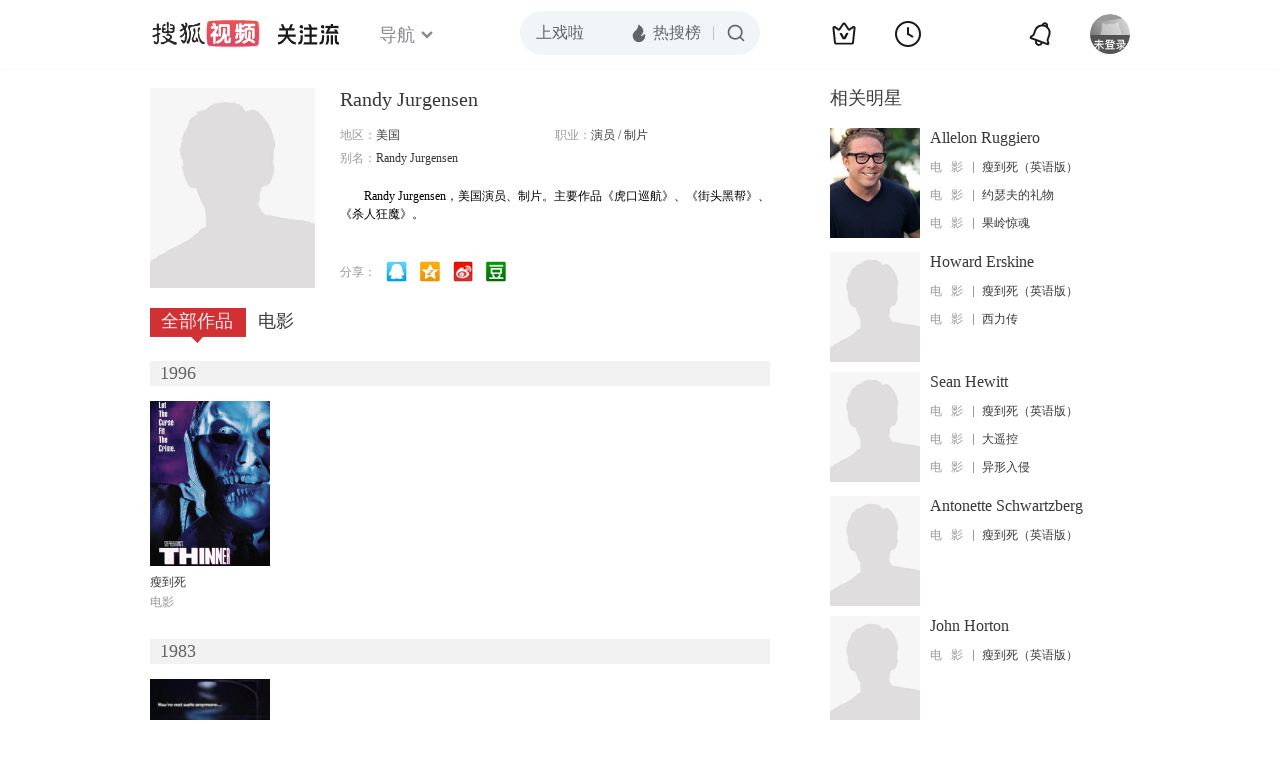

--- FILE ---
content_type: text/html;charset=UTF-8
request_url: https://score.my.tv.sohu.com/digg/get.do?type=442&vid=808278&callback=jQuery172005692375140192163_1765518906848&_=1765518909737
body_size: 122
content:
jQuery172005692375140192163_1765518906848({"vid":808278,"downCount":0,"statusText":"success but not exists","upCount":0,"pid":-1,"tvid":808278,"type":442,"status":200})

--- FILE ---
content_type: text/javascript; charset=utf-8
request_url: https://hui.sohu.com/mum/ipqueryjp?callback=jsonp1765518906271&cookie=1765518906789&platform_source=pc&_=1765518906272
body_size: 29
content:
typeof jsonp1765518906271 === 'function' && jsonp1765518906271({
  "ext_ip": "18.117.237.142",
  "urls": []
});

--- FILE ---
content_type: text/plain;charset=UTF-8
request_url: https://v4.passport.sohu.com/i/cookie/common?callback=passport4015_cb1765518911753&dfp=1765518911876&_=1765518911876
body_size: -296
content:
passport4015_cb1765518911753({"body":"","message":"Success","status":200})